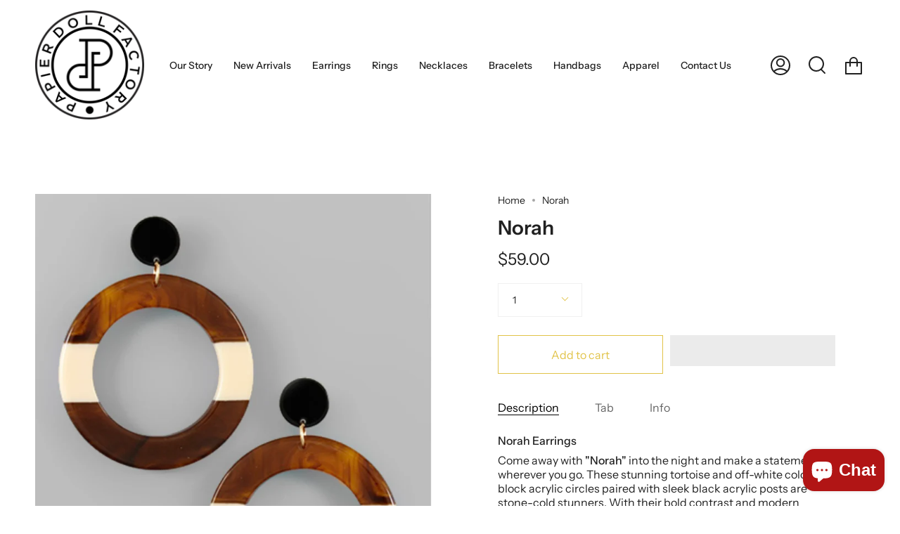

--- FILE ---
content_type: text/html; charset=utf-8
request_url: https://execute.hulmify.com/pg/by_handle?shop=papierdoll-factory.myshopify.com&handle=norah-1
body_size: -93
content:
{"statusCode":200,"data":[],"errors":[]}

--- FILE ---
content_type: text/css
request_url: https://www.papierdollfactory.com/cdn/shop/t/2/assets/font-settings.css?v=101413405076119140301759332283
body_size: 397
content:
@font-face{font-family:Instrument Sans;font-weight:600;font-style:normal;font-display:swap;src:url(//www.papierdollfactory.com/cdn/fonts/instrument_sans/instrumentsans_n6.27dc66245013a6f7f317d383a3cc9a0c347fb42d.woff2?h1=cGFwaWVyZG9sbGZhY3RvcnkuY29t&h2=cGFwaWVyZG9sbC1mYWN0b3J5LmFjY291bnQubXlzaG9waWZ5LmNvbQ&hmac=37115975077e04bbc3573b102f581792b999bcc434f01f7876fecbdaaecacb9a) format("woff2"),url(//www.papierdollfactory.com/cdn/fonts/instrument_sans/instrumentsans_n6.1a71efbeeb140ec495af80aad612ad55e19e6d0e.woff?h1=cGFwaWVyZG9sbGZhY3RvcnkuY29t&h2=cGFwaWVyZG9sbC1mYWN0b3J5LmFjY291bnQubXlzaG9waWZ5LmNvbQ&hmac=0c4ddd3dedc0ed8b55bc96b348adde9b9d94e6c28e8d6344d5bb0612d403402d) format("woff")}@font-face{font-family:Instrument Sans;font-weight:400;font-style:normal;font-display:swap;src:url(//www.papierdollfactory.com/cdn/fonts/instrument_sans/instrumentsans_n4.db86542ae5e1596dbdb28c279ae6c2086c4c5bfa.woff2?h1=cGFwaWVyZG9sbGZhY3RvcnkuY29t&h2=cGFwaWVyZG9sbC1mYWN0b3J5LmFjY291bnQubXlzaG9waWZ5LmNvbQ&hmac=7826ce1888826fa9513e3f31ff6308349e86071522423c8109edc61cc9b729ab) format("woff2"),url(//www.papierdollfactory.com/cdn/fonts/instrument_sans/instrumentsans_n4.510f1b081e58d08c30978f465518799851ef6d8b.woff?h1=cGFwaWVyZG9sbGZhY3RvcnkuY29t&h2=cGFwaWVyZG9sbC1mYWN0b3J5LmFjY291bnQubXlzaG9waWZ5LmNvbQ&hmac=15d9c9dcd09b67c605cc306caa006f8706b0e42a3366da08efbcc40075edc3d0) format("woff")}@font-face{font-family:Instrument Sans;font-weight:700;font-style:normal;font-display:swap;src:url(//www.papierdollfactory.com/cdn/fonts/instrument_sans/instrumentsans_n7.e4ad9032e203f9a0977786c356573ced65a7419a.woff2?h1=cGFwaWVyZG9sbGZhY3RvcnkuY29t&h2=cGFwaWVyZG9sbC1mYWN0b3J5LmFjY291bnQubXlzaG9waWZ5LmNvbQ&hmac=064c51f4b52962f94288d48a8b3eca0447be209c71acf72a815505305108b3a5) format("woff2"),url(//www.papierdollfactory.com/cdn/fonts/instrument_sans/instrumentsans_n7.b9e40f166fb7639074ba34738101a9d2990bb41a.woff?h1=cGFwaWVyZG9sbGZhY3RvcnkuY29t&h2=cGFwaWVyZG9sbC1mYWN0b3J5LmFjY291bnQubXlzaG9waWZ5LmNvbQ&hmac=7ac227c1862fac41188c730f7461e60bd072b840c5ceeb1d3c35d8cd4d2edd1a) format("woff")}@font-face{font-family:Instrument Sans;font-weight:500;font-style:normal;font-display:swap;src:url(//www.papierdollfactory.com/cdn/fonts/instrument_sans/instrumentsans_n5.1ce463e1cc056566f977610764d93d4704464858.woff2?h1=cGFwaWVyZG9sbGZhY3RvcnkuY29t&h2=cGFwaWVyZG9sbC1mYWN0b3J5LmFjY291bnQubXlzaG9waWZ5LmNvbQ&hmac=ecc7f0e137981162ad4794822ba6c8a7eae7c7f07258632bb5b8a2761649ca7c) format("woff2"),url(//www.papierdollfactory.com/cdn/fonts/instrument_sans/instrumentsans_n5.9079eb7bba230c9d8d8d3a7d101aa9d9f40b6d14.woff?h1=cGFwaWVyZG9sbGZhY3RvcnkuY29t&h2=cGFwaWVyZG9sbC1mYWN0b3J5LmFjY291bnQubXlzaG9waWZ5LmNvbQ&hmac=e5d0164d038dbe5bf3429bd272eecd539bb698bab5f08a32e2601d85c301c25f) format("woff")}@font-face{font-family:Instrument Sans;font-weight:400;font-style:italic;font-display:swap;src:url(//www.papierdollfactory.com/cdn/fonts/instrument_sans/instrumentsans_i4.028d3c3cd8d085648c808ceb20cd2fd1eb3560e5.woff2?h1=cGFwaWVyZG9sbGZhY3RvcnkuY29t&h2=cGFwaWVyZG9sbC1mYWN0b3J5LmFjY291bnQubXlzaG9waWZ5LmNvbQ&hmac=4d1f1a8553a3c91709390f3ea6ce36c2f37d8e7591fb887e15f70e3248b4133c) format("woff2"),url(//www.papierdollfactory.com/cdn/fonts/instrument_sans/instrumentsans_i4.7e90d82df8dee29a99237cd19cc529d2206706a2.woff?h1=cGFwaWVyZG9sbGZhY3RvcnkuY29t&h2=cGFwaWVyZG9sbC1mYWN0b3J5LmFjY291bnQubXlzaG9waWZ5LmNvbQ&hmac=d7ae4082908fb276d3882895304eccc2e8b46abd3e1d41f470538a1d98873409) format("woff")}@font-face{font-family:Instrument Sans;font-weight:500;font-style:italic;font-display:swap;src:url(//www.papierdollfactory.com/cdn/fonts/instrument_sans/instrumentsans_i5.d2033775d4997e4dcd0d47ebdd5234b5c14e3f53.woff2?h1=cGFwaWVyZG9sbGZhY3RvcnkuY29t&h2=cGFwaWVyZG9sbC1mYWN0b3J5LmFjY291bnQubXlzaG9waWZ5LmNvbQ&hmac=b1c83eaf7d8eacdff8c0726a6ee00a8d6d33170bf1b816a3cd9356bb5c2ebfa4) format("woff2"),url(//www.papierdollfactory.com/cdn/fonts/instrument_sans/instrumentsans_i5.8e3cfa86b65acf809ce72bc4f9b58f185ef6b8c7.woff?h1=cGFwaWVyZG9sbGZhY3RvcnkuY29t&h2=cGFwaWVyZG9sbC1mYWN0b3J5LmFjY291bnQubXlzaG9waWZ5LmNvbQ&hmac=8ea084f9fcbdd1dd632b1fbd147cba5e6d2d880bab72e60ee46a9451b42fb60f) format("woff")}
/*# sourceMappingURL=/cdn/shop/t/2/assets/font-settings.css.map?v=101413405076119140301759332283 */


--- FILE ---
content_type: text/css
request_url: https://cdn.shopify.com/extensions/584bf5b8-0eaf-49ac-907a-f40d09a38809/debutify-product-reviews-qa-55/assets/star-rating.css
body_size: -619
content:
.starRatingLink{color:inherit;text-decoration:none}#starRating{display:inline}.dbtfy-star-rating{display:inline-block}.dbtfy-star-rating svg{margin-right:4px;vertical-align:middle}.dbtfy-star-rating span{display:inline-block;font-weight:400;line-height:normal;margin-left:4px;vertical-align:middle}:root,body,html{scroll-behavior:smooth}


--- FILE ---
content_type: text/javascript
request_url: https://cdn.shopify.com/extensions/03562d40-9434-4a7c-892f-a4649daa3d41/1.12.0/assets/lucid-core.min.js
body_size: 14534
content:
function _classCallCheck(e,t){if(!(e instanceof t))throw new TypeError("Cannot call a class as a function")}var _slicedToArray=function(){function e(e,t){var i=[],n=!0,a=!1,r=undefined;try{for(var o,s=e[Symbol.iterator]();!(n=(o=s.next()).done)&&(i.push(o.value),!t||i.length!==t);n=!0);}catch(c){a=!0,r=c}finally{try{!n&&s["return"]&&s["return"]()}finally{if(a)throw r}}return i}return function(t,i){if(Array.isArray(t))return t;if(Symbol.iterator in Object(t))return e(t,i);throw new TypeError("Invalid attempt to destructure non-iterable instance")}}(),_createClass=function(){function e(e,t){for(var i=0;i<t.length;i++){var n=t[i];n.enumerable=n.enumerable||!1,n.configurable=!0,"value"in n&&(n.writable=!0),Object.defineProperty(e,n.key,n)}}return function(t,i,n){return i&&e(t.prototype,i),n&&e(t,n),t}}();!function(){function extractHandleFromURL(e){var t=e.split("/");return(t=(t=t[t.length-1]).split(RegExp("\\?|\\#|\\.js","gi")))[0]}function getCachedObject(e){var t;if(gAllowedSessionCache&&window.sessionStorage&&"string"==typeof e){if(void 0!==(t=window.sessionStorage.getItem(e)))return JSON.parse(t)}else if(void 0!==(t=gInMemoryCache[e]))return t;return null}function setCacheObject(e,t){var i,n="string"==typeof e&&"object"==typeof t;if(gAllowedSessionCache&&window.sessionStorage&&n){var a=(i=JSON.stringify(t),setTimeout(function(){try{sessionStorage.setItem(e,i)}catch(t){}},0),{v:!0});if("object"==typeof a)return a.v}else n&&(gInMemoryCache[e]=t);return!1}function getCacheObjectKey(e){var t=arguments.length<=1||arguments[1]===undefined?null:arguments[1],i=arguments.length<=2||arguments[2]===undefined||arguments[2];if(window.sessionStorage){var n="lucid_"+e;return t&&(n=n+"_"+t),i&&(gShopify.currency?n=n+"_"+gShopify.currency.active:n+="_GEN"),n}return null}function executeAPI(e,t){var i,n,a=arguments.length<=2||arguments[2]===undefined?null:arguments[2],r=this,o=arguments.length<=3||arguments[3]===undefined?null:arguments[3],s=arguments.length<=4||arguments[4]===undefined?null:arguments[4];window.fetch?(n={method:e.toUpperCase()},o&&(n.body=JSON.stringify(o),n.headers={"Content-Type":"application/json",Accept:"application/json"},s&&Object.entries(s).forEach(function(e){var t=_slicedToArray(e,2),i=t[0],a=t[1];n.headers[i]=a})),fetch(t,n).then(function(e){return e.json()}).then(function(e){a&&a.call(r,e)})):((i=new XMLHttpRequest).open(e.toUpperCase(),t,!0),i.onload=function(){if(i.status>=200&&i.status<400){var e=JSON.parse(i.responseText);a&&a.call(this,e)}}.bind(r),o?(i.setRequestHeader("Content-Type","application/json;charset=UTF-8"),i.setRequestHeader("Accept","application/json"),s&&Object.entries(s).forEach(function(e){var t=_slicedToArray(e,2),n=t[0],a=t[1];i.setRequestHeader(n,a)}),i.send(JSON.stringify(o))):i.send())}function executeFetch(e){var t=this,i=e.key,n=e.url,a=e.callback;e.translation_request;if(!i||!n)throw"Execute fetch doesn't have either Key or URL";var r,o=getCacheObjectKey(i,e.locale_code,e.is_product_call),s=getCachedObject(o);s?a&&a.call(this,s):"pending"!=gRequestStatus[o]?(gRequestStatus[o]="pending",window.fetch?fetch(n).then(function(e){return e.json()}).then(function(e){setCacheObject(o,e),gRequestStatus[o]=null,a&&a.call(t,e)}):((r=new XMLHttpRequest).open("GET",n,!0),r.onload=function(){if(r.status>=200&&r.status<400){var e=JSON.parse(r.responseText);setCacheObject(o,e),a&&a.call(this,e)}}.bind(t),r.send())):setTimeout(executeFetch.bind(this,e),250)}function dispatchEvent(e,t){var i=document.createEvent("HTMLEvents");i.initEvent(e,!0,!1),t.dispatchEvent(i),printLog(["Event Dispatched:",e,t])}function setGlobals(){gAppSpecs=new LucidAppSpecs,gAllowedSessionCache=!0,gPerformedActions={}}function printLog(e){void 0!==gAppSpecs?gAppSpecs.displayLogs()&&console.log("Lucid:",e):setTimeout(printLog.bind(this,e),250)}function checkInstance(e){var t=window.location.pathname.replace(checkInstanceRegex,"");return"undefined"==typeof window[e]?(window[e]={instance:t},!0):window[e].instance!=t}function continuousLookup(){for(var e=arguments.length<=0||arguments[0]===undefined?"products":arguments[0],t="lucid_scope_"+e,i=gAppSpecs.getThemeConfig(e),n=document.querySelectorAll(i.root_selector),a=0;a<n.length;a++){var r=n[a];if("undefined"==typeof r[t]){r[t]=!0,r.setAttribute("lucid-initiated",!0);new LucidAppUtility(r,e)}}setTimeout(continuousLookup.bind(this,e),3e3)}function initializeApp(){gAppSpecs.readyToInit()?setTimeout(continuousLookup.bind(this,"products"),0):gAppSpecs.setReadyCallback(initializeApp.bind(this))}function raceProcess(){checkInstance("Lucid")&&(setGlobals(),initializeApp())}var checkInstanceRegex=RegExp("\\/collections\\/[^\\/]*(?=\\/products)|\\/$","gi"),gInMemoryCache={},gRequestStatus={},gDataMap={},gSelectors={contentList:"ul.Lucid-Content__List",contentListItem:"li.Lucid-List__Item",primaryImage:"img.Lucid-Item__PrimaryImage",secondaryImage:"img.Lucid-Item__SecondaryImage",price:'[data-lucid-container="price"]',totalPrice:'[data-lucid-container="total_price"]',selectable:"input.Lucid-Selectable__Input",selectInput:"select.Lucid-Select__Input, input.Lucid-Hidden__Input",contentList_Name:"Lucid-Content__List",selectedItem_Name:"Lucid-Item__Selected",lucidHidden_Name:"Lucid-Hidden",title:".Lucid-Meta__Title",nonCustomTitle:".Lucid-Meta__Title:not(.Lucid-Title__Custom)",cartWrapper:".Lucid-Item__Cart, .Lucid-Design__Cart",cartError:".Lucid-Cart__Error",productURL:"a.Lucid-Product__Link",cartText:'[data-lucid-container="AddToCartText"]'},gShopify=undefined,gAppSpecs=undefined,gAllowedSessionCache=undefined,gPerformedActions=undefined;!function(e,t){function i(e){var i=t[e];t[e]=function(e){return a(i(e))}}function n(t,i,n){return(n=this).attachEvent("on"+t,function(t){(t=t||e.event).preventDefault=t.preventDefault||function(){t.returnValue=!1},t.stopPropagation=t.stopPropagation||function(){t.cancelBubble=!0},i.call(n,t)})}function a(e,t){if(t=e.length)for(;t--;)e[t].addEventListener=n;else e.addEventListener=n;return e}e.addEventListener||(a([t,e]),"Element"in e?e.Element.prototype.addEventListener=n:(t.attachEvent("onreadystatechange",function(){a(t.all)}),i("getElementsByTagName"),i("getElementById"),i("createElement"),a(t.all)))}(window,document),"document"in self&&("classList"in document.createElement("_")&&(!document.createElementNS||"classList"in document.createElementNS("http://www.w3.org/2000/svg","g"))||function(e){if("Element"in e){var t="classList",i="prototype",n=e.Element[i],a=Object,r=String[i].trim||function(){return this.replace(/^\s+|\s+$/g,"")},o=Array[i].indexOf||function(e){for(var t=0,i=this.length;t<i;t++)if(t in this&&this[t]===e)return t;return-1},s=function(e,t){this.name=e,this.code=DOMException[e],this.message=t},c=function(e,t){if(""===t)throw new s("SYNTAX_ERR","An invalid or illegal string was specified");if(/\s/.test(t))throw new s("INVALID_CHARACTER_ERR","String contains an invalid character");return o.call(e,t)},l=function(e){for(var t=r.call(e.getAttribute("class")||""),i=t?t.split(/\s+/):[],n=0,a=i.length;n<a;n++)this.push(i[n]);this._updateClassName=function(){e.setAttribute("class",this.toString())}},d=l[i]=[],u=function(){return new l(this)};if(s[i]=Error[i],d.item=function(e){return this[e]||null},d.contains=function(e){return-1!==c(this,e+="")},d.add=function(){var e,t=arguments,i=0,n=t.length,a=!1;do{e=t[i]+"",-1===c(this,e)&&(this.push(e),a=!0)}while(++i<n);a&&this._updateClassName()},d.remove=function(){var e,t,i=arguments,n=0,a=i.length,r=!1;do{for(e=i[n]+"",t=c(this,e);-1!==t;)this.splice(t,1),r=!0,t=c(this,e)}while(++n<a);r&&this._updateClassName()},d.toggle=function(e,t){e+="";var i=this.contains(e),n=i?!0!==t&&"remove":!1!==t&&"add";return n&&this[n](e),!0===t||!1===t?t:!i},d.toString=function(){return this.join(" ")},a.defineProperty){var p={get:u,enumerable:!0,configurable:!0};try{a.defineProperty(n,t,p)}catch(h){h.number!==undefined&&-2146823252!==h.number||(p.enumerable=!1,a.defineProperty(n,t,p))}}else a[i].__defineGetter__&&n.__defineGetter__(t,u)}}(self)),String.prototype.trim||(String.prototype.trim=function(){return this.replace(/^[\s\uFEFF\xA0]+|[\s\uFEFF\xA0]+$/g,"")}),String.prototype.includes||(String.prototype.includes=function(){return-1!==String.prototype.indexOf.apply(this,arguments)}),Array.prototype.includes||(Array.prototype.includes=function(){return-1!==Array.prototype.indexOf.apply(this,arguments)}),window.NodeList&&!NodeList.prototype.forEach&&(NodeList.prototype.forEach=Array.prototype.forEach),Object.entries||(Object.entries=function(e){for(var t=Object.keys(e),i=t.length,n=new Array(i);i--;)n[i]=[t[i],e[t[i]]];return n}),Element.prototype.matches||(Element.prototype.matches=Element.prototype.matchesSelector||Element.prototype.mozMatchesSelector||Element.prototype.msMatchesSelector||Element.prototype.oMatchesSelector||Element.prototype.webkitMatchesSelector||function(e){for(var t=(this.document||this.ownerDocument).querySelectorAll(e),i=t.length;--i>=0&&t.item(i)!==this;);return i>-1}),Element.prototype.closest||(Element.prototype.closest=function(e){var t=this;do{if(t.matches(e))return t;t=t.parentElement||t.parentNode}while(null!==t&&1===t.nodeType);return null}),"function"!=typeof Object.assign&&(Object.assign=function(e){"use strict";if(null==e)throw new TypeError("Cannot convert undefined or null to object");e=Object(e);for(var t=1;t<arguments.length;t++){var i=arguments[t];if(null!=i)for(var n in i)Object.prototype.hasOwnProperty.call(i,n)&&(e[n]=i[n])}return e});var LucidAppSpecs=function(){function e(){_classCallCheck(this,e),this.resourceReady=!1,this.readyCallbacks=[],this.storeMeta=null,this.themeConfiguration=null,this.appConfiguration=null,this.storeDesigns=null,this.translationInfo=null;this.productGroupsAPI="https://execute.hulmify.com/pg/by_handle",this.productGroups=[],this.productGroupsMap={},this.analyticsAPI="https://execute.hulmify.com/analytics/publish",this.fetchAppSpecsForTheme()}return _createClass(e,[{key:"getCommonStyle",value:function(){return'.Lucid-Cart__Button{position:relative;display:block;height:auto;width:auto;max-width:100%;font-weight:400;font-style:normal;text-align:center;white-space:nowrap;-ms-touch-action:manipulation;touch-action:manipulation;background-image:none;-webkit-user-select:none;-moz-user-select:none;-ms-user-select:none;user-select:none;text-overflow:ellipsis;overflow:hidden;cursor:pointer}.Lucid-Content__Item,.Lucid-Content__Item::before,.Lucid-Content__Item::after,.Lucid-List__Item,.Lucid-List__Item::before,.Lucid-List__Item::after,.Lucid-Item__Media,.Lucid-Item__Media::before,.Lucid-Item__Media::after,.Lucid-Meta__Title,.Lucid-Meta__Title::before,.Lucid-Meta__Title::after,.Lucid-Cart__Button,.Lucid-Cart__Button::before,.Lucid-Cart__Button::after,.Lucid-Separator__Symbol,.Lucid-Separator__Symbol::before,.Lucid-Separator__Symbol::after,img.Lucid-Item__PrimaryImage,img.Lucid-Item__PrimaryImage::before,img.Lucid-Item__PrimaryImage::after,img.Lucid-Item__SecondaryImage,img.Lucid-Item__SecondaryImage::before,img.Lucid-Item__SecondaryImage::after,.Lucid-Select__Input,.Lucid-Select__Input::before,.Lucid-Select__Input::after{-webkit-transition:0.3s all ease-in-out !important;transition:0.3s all ease-in-out !important}.Lucid-Item__Media,.Lucid-Meta__Title,.Lucid-Item__Separator{cursor:pointer}.Lucid-Products__Design ul,.Lucid-Collections__Design ul{list-style:none !important;padding:0;margin:0}.Lucid-Products__Design ul li::before,.Lucid-Products__Design ul li::after,.Lucid-Collections__Design ul li::before,.Lucid-Collections__Design ul li::after{content:none !important}div.Lucid-Meta__Options .Lucid-Select__Input{width:100%}.Lucid-Hidden{display:none !important}.Lucid-Cart__Button[disabled]{opacity:0.8;cursor:not-allowed}a.Lucid-Product__Link{text-decoration:none;color:inherit}.Lucid-Cart__Error{color:#ff0000;font-size:13px;word-break:break-all;white-space:normal}.Lucid-Content__WithSlider{position:relative}.Lucid-Content__WithSlider .Lucid-Design__Slide{position:absolute;display:inline-block;top:0;bottom:0;margin:auto;overflow:hidden;padding:2px;border-radius:50%;cursor:pointer;opacity:0.8;z-index:12;-webkit-transition:0.3s all ease-in-out !important;transition:0.3s all ease-in-out !important}.Lucid-Content__WithSlider .Lucid-Design__Slide svg{width:auto !important;height:auto !important;vertical-align:top;opacity:1 !important}.Lucid-Content__WithSlider .Lucid-Design__Slide[data-lucid-action="SlideLeft"]{left:0px}.Lucid-Content__WithSlider .Lucid-Design__Slide[data-lucid-action="SlideRight"]{right:0px}.Lucid-Content__WithSlider .Lucid-Design__Slide:hover{opacity:0.6}.Lucid-Content__WithSlider ul.Lucid-Content__List{overflow:hidden;white-space:nowrap;scroll-behavior:smooth;z-index:11}.Lucid-Products__Design .Lucid-Content__WithSlider .Lucid-Design__Slide{width:36px;height:36px;padding:12px}.Lucid-Button__Loading .Lucid-Button__Text{opacity:0}.Lucid-Button__Loading::after{content:"";position:absolute;width:13px;height:13px;top:0;left:0;right:0;bottom:0;margin:auto;border-top-color:#ffffff !important;border-width:2px;border-style:solid;border-color:inherit;border-radius:50%;-webkit-animation:button-loading-spinner 1s linear infinite;animation:button-loading-spinner 1s linear infinite}@-webkit-keyframes button-loading-spinner{from{-webkit-transform:rotate(0turn);transform:rotate(0turn)}to{-webkit-transform:rotate(1turn);transform:rotate(1turn)}}@keyframes button-loading-spinner{from{-webkit-transform:rotate(0turn);transform:rotate(0turn)}to{-webkit-transform:rotate(1turn);transform:rotate(1turn)}}@media only screen and (min-color-index: 0) and (-webkit-min-device-pixel-ratio: 0) and (max-width: 768px){.Lucid-Content__WithSlider ul.Lucid-Content__List{overflow-x:auto !important}}.Lucid-Subtotal__Price .Lucid-Price__CompareAt{color:#ff0000;text-decoration:line-through;margin-left:8px}.Lucid-Item__Media.Lucid-Media__HasSecondary{position:relative}.Lucid-Item__Media.Lucid-Media__HasSecondary img.Lucid-Item__SecondaryImage{position:absolute;width:auto;height:100%;vertical-align:middle;left:0;top:0;opacity:0;z-index:1}.Lucid-Content__Item:hover .Lucid-Item__Media.Lucid-Media__HasSecondary img.Lucid-Item__PrimaryImage,.Lucid-List__Item:hover .Lucid-Item__Media.Lucid-Media__HasSecondary img.Lucid-Item__PrimaryImage{opacity:0}.Lucid-Content__Item:hover .Lucid-Item__Media.Lucid-Media__HasSecondary img.Lucid-Item__SecondaryImage,.Lucid-List__Item:hover .Lucid-Item__Media.Lucid-Media__HasSecondary img.Lucid-Item__SecondaryImage{opacity:1}\n'}},{key:"getTranslation",value:function(e){var t="";if(e){var i=this.getStoreMeta();if(t=e,i.translation_status){if(null==this.translationInfo){var n=document.querySelector('[data-lucid="localization"]');if(n){var a=JSON.parse(n.innerHTML)[i.current_language];a&&(this.translationInfo=a)}}if(null!=this.translationInfo){var r=this.translationInfo[e];r&&(t=r)}}}return t}},{key:"getStoreDesigns",value:function(){if(null==this.storeDesigns){var e=document.querySelector('[data-lucid="designs"]');if(e){this.storeDesigns={};for(var t={},i=JSON.parse(e.innerHTML),n=0;n<i.length;n++){var a=i[n],r=a.apply_to,o=a.association_type;"undefined"==typeof t[r]&&(t[r]={}),"undefined"==typeof t[r][o]&&(t[r][o]=a),this.storeDesigns[a.id]=a}this.storeDesigns.default_designs=t}}return this.storeDesigns}},{key:"getStoreMeta",value:function(){if(null==this.storeMeta){var e=document.querySelector('[data-lucid="meta"]');if(e){var t=JSON.parse(e.innerHTML);this.storeMeta=t,gShopify.locale&&(this.storeMeta.current_language=gShopify.locale);var i=1,n=gShopify.currency;if(n){var a=parseFloat(n.rate);a&&(i=a)}this.storeMeta.conversion_rate=i;var r=window.location.pathname.split("/")[1];this.storeMeta.translation_status=this.storeMeta.current_language!=this.storeMeta.default_language;var o=gShopify.country?gShopify.country:"",s=document.querySelector('link[hreflang*="'+this.storeMeta.default_language+"-"+o+'"][href]');s||(s=document.querySelector('link[hreflang="x-default"][href]')),s||(s=document.querySelector('link[hreflang*="'+this.storeMeta.default_language+'"][href]'));var c=this.storeMeta.current_language.split("-"),l=c[0],d=c[1]?"(?:-"+c[1]+"){0,1}":"",u=!!RegExp("^"+l+d+"(?:-"+o+"){0,1}$","gi").exec(r);this.storeMeta.is_sub_domain=this.storeMeta.translation_status&&!u;var p=window.location.hostname;if(u&&(p+="/"+r),this.storeMeta.current_url=p,this.storeMeta.is_sub_domain||s){var h=gShopify.shop?gShopify.shop:"",g="/"+this.storeMeta.default_language;if(s){var f=s.getAttribute("href"),_=(f=(f=f.split("://"))[1]?f[1]:f[0]).split("/");h=_[0],"/"!=g&&f.includes(g)&&(this.storeMeta.locale_path=_[1],h=h+"/"+_[1])}this.storeMeta.default_url=h}printLog(["Read meta information from DOM.",this.storeMeta])}else this.storeMeta={current_language:"en",default_language:"en",is_sub_domain:!1,translation_status:!1,current_url:window.location.hostname,conversion_rate:1},printLog("Cannot find any meta information in the DOM, resorting to default.")}return this.storeMeta}},{key:"fetchAppSpecsForTheme",value:function(){if("object"==typeof window.Shopify)gShopify=window.Shopify;else if("complete"!=document.readyState)return void setTimeout(this.fetchAppSpecsForTheme.bind(this),250);if(null==this.themeConfiguration||null==this.appConfiguration){var e=this.getStoreMeta(),t=e.theme_configurations;if(Array.isArray(t))for(var i=0;i<t.length;i++){for(var n=t[i],a=0;a<n.themes.length;a++){if(n.themes[a].id==gShopify.theme.id){this.themeConfiguration=n;break}}if(null!=this.themeConfiguration)break}else t&&(this.themeConfiguration=t);this.appConfiguration=e.app_configuration,null!=this.themeConfiguration&&null!=this.appConfiguration&&(this.resourceReady=!0,printLog(["App configuration:",this.appConfiguration]),printLog(["Theme configuration:",this.themeConfiguration]),this.executedReadyCallbacks())}}},{key:"executedReadyCallbacks",value:function(){this.readyCallbacks.forEach(function(e){setTimeout(e,0)})}},{key:"getProductGroupsByHandle",value:function(e,t){var i=this,n=this.productGroupsMap[e];if(void 0===n&&this.productGroupsAPI){var a="none";return gShopify.shop&&(a=gShopify.shop),void executeFetch({key:"groups_"+e,url:this.productGroupsAPI+"?shop="+a+"&handle="+e,is_product_call:!1,callback:function(n){if(200==n.statusCode){var a=n.data;"undefined"==typeof i.productGroupsMap[e]&&(i.productGroupsMap[e]=[]);for(var r=0;r<a.length;r++){var o=a[r];i.productGroups.push(o);var s=i.productGroups.length-1;i.productGroupsMap[e].push(s)}t.call(i,a)}}})}for(var r=[],o=0;o<n.length;o++){var s=n[o],c=this.productGroups[s];r.push(c)}t.call(this,r)}},{key:"getProductGroups",value:function(){return this.productGroups}},{key:"getProductGroupsMap",value:function(){return this.productGroupsMap}},{key:"fetchProductGroups",value:function(e){e.call(this)}},{key:"fetchProductGroupsByHandle",value:function(e,t){t.call(this)}},{key:"setReadyCallback",value:function(e){this.resourceReady?e.call(this):this.readyCallbacks.push(e)}},{key:"getThemeConfigID",value:function(){return this.themeConfiguration.id}},{key:"getDisplayOptions",value:function(e,t){return this.themeConfiguration.display_options[e][t]}},{key:"getThemeConfig",value:function(e){var t=arguments.length<=1||arguments[1]===undefined?null:arguments[1],i=this.themeConfiguration.settings[e];return t&&(i=i[t]),i}},{key:"getAppConfig",value:function(e){var t=arguments.length<=1||arguments[1]===undefined?null:arguments[1],i=this.appConfiguration.settings[e];return t&&(i=i[t]),i}},{key:"readyToInit",value:function(){return this.resourceReady}},{key:"publishAnalytics",value:function(){var e=arguments.length<=0||arguments[0]===undefined?"potential_sale":arguments[0],t=arguments.length<=1||arguments[1]===undefined?null:arguments[1],i=arguments.length<=2||arguments[2]===undefined?[]:arguments[2],n=arguments.length<=3||arguments[3]===undefined?0:arguments[3],a=arguments.length<=4||arguments[4]===undefined?null:arguments[4],r=this.analyticsAPI+"?shop="+gShopify.shop,o={};o.type=e,t&&(o.association_type=t.association_type,o.association_subtype=t.association_subtype,o.product_group_id=t.id),n&&(o.total_price=n),a&&(o.discount=a),o.items=i,executeAPI("post",r,null,o,{"X-Api-Key":"d3acbcd19ae44f7f90628fdd2da19049"})}},{key:"generateCouponCode",value:function(e){for(var t="abcdefghijklmnopqrstuvwxyzABCDEFGHIJKLMNOPQRSTUVWXYZ0123456789",i=t.length,n="";e>0;)n=t[e%i]+n,e=Math.floor(e/i);return("LUCID_CPN"+n).toUpperCase()}},{key:"displayLogs",value:function(){return this.appConfiguration.display_logs}}]),e}(),LucidAppUtility=function(){function e(t,i){_classCallCheck(this,e),this.instanceProducts="products"==i,this.instanceCollections="collections"==i,this.instanceScope=i,this.rootDocument=t,this.rootProduct=null,this.lastVariant=null,this.originalProduct=null,this.variantChangeCallbacks=[],this.themeConfiguration=gAppSpecs.getThemeConfig(this.instanceScope),this.fetchProductInformation()}return _createClass(e,[{key:"setVariantChangeCallback",value:function(e){this.variantChangeCallbacks.push(e);var t=this.getCurrentVariantID();if(t){this.lastVariant=t;var i=gDataMap[t];e.call(this,i)}}},{key:"getCurrentVariantID",value:function(){var e=null,t=this.rootDocument.querySelector(this.themeConfiguration.cart_variant_selector);if(t)e=t.value;else{var i=RegExp("variant=(\\d*)","gi"),n=window.location.href,a=i.exec(n);a&&(e=a[1])}return e}},{key:"detectVariantChange",value:function(){var e=this;setTimeout(function(){var t=e.getCurrentVariantID();if(t&&e.lastVariant!=t){e.lastVariant=t;for(var i=gDataMap[t],n=0;n<e.variantChangeCallbacks.length;n++){e.variantChangeCallbacks[n].call(e,i)}}},100)}},{key:"setVariantChangeDetect",value:function(){var e=this.rootDocument.querySelector(this.themeConfiguration.cart_form_selector);if(e)e.addEventListener("click",this.detectVariantChange.bind(this)),e.addEventListener("change",this.detectVariantChange.bind(this));else if("complete"!=document.readyState)return void setTimeout(this.setVariantChangeDetect.bind(this),250)}},{key:"fetchProductInformation",value:function(){var e=this,t=gAppSpecs.getStoreMeta(),i=t.page_type,n=null;if("cart"!=i){var a="product"==i;if(this.instanceProducts&&a)n=extractHandleFromURL(window.location.href),this.setVariantChangeDetect();else{var r=this.rootDocument.querySelector('a[href*="/products/"], [data-href]');if(r){var o=null;r.hasAttribute("href")?o=r.getAttribute("href"):r.hasAttribute("data-href")&&(o=r.getAttribute("data-href")),n=extractHandleFromURL(o)}}n&&function(){printLog(["Extracted product handle:",n]);var i=".js";t.translation_status?executeFetch({key:n,url:"https://"+t.default_url+"/products/"+n+i,locale_code:t.default_language,is_product_call:!0,callback:function(a){e.originalProduct=a,executeFetch({key:n,url:"https://"+t.current_url+"/products/"+n+i,locale_code:t.current_language,is_product_call:!0,callback:e.processProductInformation.bind(e)})}}):executeFetch({key:n,url:"https://"+t.current_url+"/products/"+n+i,locale_code:t.current_language,is_product_call:!0,callback:e.processProductInformation.bind(e)})}()}else this.updateCartPage()}},{key:"processProductGroups",value:function(e){for(var t=this,i={},n=0;n<e.length;n++){var a=e[n],r=a.association_type;"undefined"==typeof i[r]&&(i[r]=[]),i[r].push(a)}Object.entries(i).forEach(function(e){var i=_slicedToArray(e,2),n=i[0],a=i[1];setTimeout(function(){new LucidAppGenerator(t.rootDocument,t.instanceScope,n).initExecution(t.rootProduct,a,t.setVariantChangeCallback.bind(t))},0)})}},{key:"userIntentActions",value:function(){var e="lucid_user_intent",t=[];if(window.localStorage){var i=window.localStorage.getItem(e);i&&(t=i=JSON.parse(i)),t.push({id:this.rootProduct.id,handle:this.rootProduct.handle,available:this.rootProduct.available,visit:1});for(var n=10,a={},r=[],o=t.length-1;o>=0;o--){var s=t[o],c=a[s.id];void 0===c&&r.length<n?(r.push(s),a[s.id]=r.length-1):r[c].visit+=s.visit}t=r,window.localStorage.setItem(e,JSON.stringify(t))}this.takeSmartDecision(this.rootProduct,t)}},{key:"takeSmartDecision",value:function(e,t){var i=arguments.length<=2||arguments[2]===undefined?null:arguments[2];null!=i?gAppSpecs.getProductGroupsByHandle("SPECIAL::GROUPS",this.processSmartAlgo.bind(this,e,[t,i])):this.getPreferredRecommendations(e,this.takeSmartDecision.bind(this,e,t))}},{key:"processSmartAlgo",value:function(e,t,i){var n=this,a=t[0],r=t[1],o={};if(a)for(var s=0;s<a.length;s++){var c=a[s],l=c.handle,d=c.visit;c.available&&d++,"undefined"==typeof o[l]&&(o[l]=0),o[l]+=d}if(r)for(var u=r.products,p=0;p<u.length;p++){d=10;"undefined"==typeof o[l=u[p].handle]&&(o[l]=0),o[l]+=d}for(var h={},g={},f=0;f<i.length;f++){var _=i[f],m=_.association_type,v=_.products,y=g[m];void 0===y&&(h[m]=[],g[m]=0,y=0);for(var L=0;L<v.length;L++){var S=o[v[L].handle];if(S&&S>=y){h[m]=[_],g[m]=y;break}}}Object.entries(h).forEach(function(e){var t=_slicedToArray(e,2),i=t[0],a=t[1];setTimeout(function(){new LucidAppGenerator(n.rootDocument,n.instanceScope,i).initExecution(n.rootProduct,a,n.setVariantChangeCallback.bind(n))},0)})}},{key:"getPreferredRecommendations",value:function(e,t){var i,n=this,a="/recommendations/products.json?product_id="+e.id;window.fetch?fetch(a).then(function(e){return e.json()}).then(t):((i=new XMLHttpRequest).open("GET",a,!0),i.onload=function(){if(i.status>=200&&i.status<400){var e=JSON.parse(i.responseText);t.call(this,e)}}.bind(n),i.send())}},{key:"processProductInformation",value:function(e){this.rootProduct=e,setTimeout(this.userIntentActions.bind(this),0);for(var t=null!=this.originalProduct,i={},n=0;n<this.rootProduct.options.length;n++){var a=this.rootProduct.options[n];if("object"==typeof a?i[a.name]="option"+(n+1):i[a]="option"+(n+1),t){var r=this.originalProduct.options[n];"object"==typeof r?i[r.name]="option"+(n+1):i[r]="option"+(n+1)}}this.rootProduct.optionIndexMap=i;for(var o=0;o<this.rootProduct.variants.length;o++){var s=this.rootProduct.variants[o];t&&(s.originalVariant=this.originalProduct.variants[o]),gDataMap[s.id]=s}gAppSpecs.getProductGroupsByHandle(this.rootProduct.handle,this.processProductGroups.bind(this))}},{key:"updateCartPage",value:function(){var e,t=this,i="/checkout";window.fetch?fetch(i).then(function(e){return e.text()}).then(this.checkoutResponseHandler.bind(this)):((e=new XMLHttpRequest).open("GET",i,!0),e.onload=function(){if(e.status>=200&&e.status<400){var t=e.responseText;this.checkoutResponseHandler(t)}}.bind(t),e.send())}},{key:"checkoutResponseHandler",value:function(e){var t=gAppSpecs.getThemeConfig("cart"),i={};if(void 0!==t){var n=document.createElement("section");n.innerHTML=e;var a=n.querySelector("[data-serialized-value]");if(a){for(var r=JSON.parse(a.getAttribute("data-serialized-value")),o=Object.entries(r),s=0;s<o.length;s++){var c=o[s][1].session;if(void 0!==c){var l=c.negotiate;if(void 0!==l&&l.result){var d=l.result;i.merchandiseDiscount=d.sellerProposal.merchandiseDiscount,i.sellerPrice=d.sellerProposal.runningTotal.value,i.buyerPrice=d.buyerProposal.runningTotal.value;break}}}if(i){var u=t.continuous_update,p=t.subtotal_selector,h=document.querySelector(p);if(h){var g=0,f=i.merchandiseDiscount.lines;for(s=0;s<f.length;s++){var _=f[s],m=_.discount.code,v=_.lineAmount.value;m&&m.includes("LUCID_CPN")&&(g+=parseFloat(v.amount))}if(g>0){var y=new LucidDesignUtility(this.instanceScope);if(!gPerformedActions.commonStyle){var L=gAppSpecs.getCommonStyle();y.applyCommonStyle(L),gPerformedActions.commonStyle=!0}g*=100;var S=100*parseFloat(i.buyerPrice.amount),b=S-g,C=y.getPriceView(b,S,null);h.innerHTML='<span class="Lucid-Subtotal__Price">\n                        '+C+"\n                    </span>"}}u>0&&setTimeout(this.updateCartPage.bind(this),u),printLog(["Found checkout information:",i])}}}}}]),e}(),LucidDesignUtility=function(){function e(t){_classCallCheck(this,e),this.instanceProducts="products"==t,this.instanceCollections="collections"==t,this.rootProduct=null}return _createClass(e,[{key:"setRootProduct",value:function(e){this.rootProduct=e}},{key:"escapeHTMLEntities",value:function(e){return e.replace(/&/g,"&amp;").replace(/>/g,"&gt;").replace(/</g,"&lt;").replace(/"/g,"&quot;")}},{key:"getLazySize",value:function(e,t){var i=arguments.length<=2||arguments[2]===undefined?"cover":arguments[2],n=arguments.length<=3||arguments[3]===undefined?"center":arguments[3],a=!0;"cover"!=i&&"contain"!=i||("contain"==i&&(a=!1),i="100%"),i=parseInt(i.replace("%","")),i*=2;var r="&format=pjpg",o="width="+parseInt(t[0].replace("px",""))*(i/100)+"&height="+parseInt(t[1].replace("px",""))*(i/100)+(a?"&crop="+n:"");return o=e.includes("?")?"&"+o:"?"+o,e.match(/(\.jpg)(?=$|\?)/gm)&&(o+=r),e+o}},{key:"formatWithDelimiters",value:function(e){var t=arguments.length<=1||arguments[1]===undefined||arguments[1],i=arguments.length<=2||arguments[2]===undefined?2:arguments[2],n=arguments.length<=3||arguments[3]===undefined?",":arguments[3],a=arguments.length<=4||arguments[4]===undefined?".":arguments[4],r=t?a+"00":"";if(isNaN(e)||null==e)return 0;var o=(e=(e/100).toFixed(i)).split(".");return o[0].replace(/(\d)(?=(\d\d\d)+(?!\d))/g,"$1"+n)+(o[1]&&"00"!=o[1]?a+o[1]:r)}},{key:"getFormattedMoney",value:function(e,t){e=e||"{{ money }}";var i=RegExp("{{[^{]*amount[^}]*}}","gi"),n=RegExp("{+([^}]*)}+","i").exec(e),a="";if(n&&(n=n[1]),"amount"==n){var r=this.formatWithDelimiters(t,!0,2,",",".");a=e.replace(i,r)}else if("amount_no_decimals"==n){r=this.formatWithDelimiters(t,!1,0,",",".");a=e.replace(i,r)}else if("amount_with_comma_separator"==n){r=this.formatWithDelimiters(t,!0,2,".",",");a=e.replace(i,r)}else if("amount_no_decimals_with_comma_separator"==n){r=this.formatWithDelimiters(t,!1,0,".",",");a=e.replace(i,r)}else if("amount_with_apostrophe_separator"==n){r=this.formatWithDelimiters(t,!0,2,"'",".");a=e.replace(i,r)}else if("amount_with_space_separator"==n){r=this.formatWithDelimiters(t,!0,2," ",",");a=e.replace(i,r)}else if("amount_no_decimals_with_space_separator"==n){r=this.formatWithDelimiters(t,!1,0," ",",");a=e.replace(i,r)}else{r=this.formatWithDelimiters(t,!0,2,",",".");a=e.replace(i,r)}return a}},{key:"getDropDownView",value:function(e){var t=e.images,i='<select \n        class="Lucid-Select__Input"\n        data-lucid-action="VariantChange" \n        aria-invalid="false"\n        >',n=e.variants;if(1==n.length){if(o=(r=n[0]).featured_image)(s=t[o.position])&&(r.secondary_image=s);return gDataMap[r.id]=r,'<input class="Lucid-Hidden__Input" type="hidden" \n            data-lucid-action="VariantChange"\n            value="'+r.id+'" \n            />'}for(var a=0;a<n.length;a++){var r,o,s,c=(r=n[a]).id,l=this.escapeHTMLEntities(r.title);if(o=r.featured_image)(s=t[o.position])&&(r.secondary_image=s);gDataMap[c]=r;var d="";r.available||(d='disabled="disabled"');var u="";e.selected_variant==r.id&&(u='selected="selected"'),i+='<option value="'+r.id+'" '+d+" "+u+">\n            "+l+"\n            </option>"}return i+="</select>"}},{key:"getDiscountView",value:function(e){var t=arguments.length<=1||arguments[1]===undefined?"":arguments[1],i=arguments.length<=2||arguments[2]===undefined?"":arguments[2],n=RegExp("{{\\s*value\\s*}}","gi"),a="";if(e&&e.active){if("percentage"==e.type){var r=e.value;return'<div class="Lucid-Cart__Discount">\n                <span class="Lucid-Discount__Text">'+(t=t.replace(n,'<span class="Lucid-Text__Special">\n                '+r+"%\n                </span>"))+"</span>\n                </div>"}if("fixed_amount"==e.type){var o=gAppSpecs.getStoreMeta(),s=e.value;return s*=o.conversion_rate,s*=100,'<div class="Lucid-Cart__Discount">\n                <span class="Lucid-Discount__Text">'+(i=i.replace(n,'<span class="Lucid-Text__Special">\n                '+this.getFormattedMoney(o.money_format,s)+"\n                </span>"))+"</span>\n                </div>"}}return a}},{key:"getPriceView",value:function(e,t){var i=arguments.length<=2||arguments[2]===undefined?null:arguments[2],n=gAppSpecs.getStoreMeta(),a=n.conversion_rate;if(e*=a,i&&i.active)if(0==t&&(t=e),"percentage"==i.type){e-=(e*(i.value/100)).toFixed(2)}else{var r=i.value;e-=100*(r*=a)}var o=this.getFormattedMoney(n.money_format,e),s='<span class="Lucid-Price__Current">'+o+"</span>";return t&&t>e&&(t*=a,s+='<span class="Lucid-Price__CompareAt">'+(o=this.getFormattedMoney(n.money_format,t))+"</span>"),s}},{key:"getViewByDesign",value:function(e){switch(e.association_type){case"product_bundle":return{generate:this.getBundleView.bind(this,e)};case"product_recommendation":return{generate:this.getRecommendationView.bind(this,e)};case"product_showcase":return{generate:this.getShowcaseView.bind(this,e)}}}},{key:"getSlideHTML",value:function(e){return'<div class="Lucid-Design__Slide" data-lucid-action="'+e+'" role="presentation" tabindex="0">\n                '+("SlideLeft"==e?this.getSlideLeftSVG():this.getSlideRightSVG())+"\n            </div>"}},{key:"getSlideLeftSVG",
value:function(){return'<svg version="1.1" xmlns="http://www.w3.org/2000/svg" xmlns:xlink="http://www.w3.org/1999/xlink" x="0px" y="0px" viewBox="0 0 477.175 477.175" style="enable-background:new 0 0 477.175 477.175;" xml:space="preserve">\n            <g>\n                <path d="M145.188,238.575l215.5-215.5c5.3-5.3,5.3-13.8,0-19.1s-13.8-5.3-19.1,0l-225.1,225.1c-5.3,5.3-5.3,13.8,0,19.1l225.1,225 c2.6,2.6,6.1,4,9.5,4s6.9-1.3,9.5-4c5.3-5.3,5.3-13.8,0-19.1L145.188,238.575z" />\n            </g>\n        </svg>'}},{key:"getSlideRightSVG",value:function(){return'<svg version="1.1" xmlns="http://www.w3.org/2000/svg" xmlns:xlink="http://www.w3.org/1999/xlink" x="0px" y="0px" viewBox="0 0 477.175 477.175" style="enable-background:new 0 0 477.175 477.175;" xml:space="preserve">\n            <g>\n                <path d="M360.731,229.075l-225.1-225.1c-5.3-5.3-13.8-5.3-19.1,0s-5.3,13.8,0,19.1l215.5,215.5l-215.5,215.5 c-5.3,5.3-5.3,13.8,0,19.1c2.6,2.6,6.1,4,9.5,4c3.4,0,6.9-1.3,9.5-4l225.1-225.1C365.931,242.875,365.931,234.275,360.731,229.075z" />\n            </g>\n        </svg>'}},{key:"getShowcaseView",value:function(e,t){var i=t.products,n=e.params,a=t.display_name,r=n.image_size||"160px",o=n.image_size||"160px",s=n.backgroundSize||"cover",c=(n.backgroundPosition,gAppSpecs.getStoreMeta(),t.discountInfo),l="Lucid-Products__Design";"collections"==e.apply_to&&(l="Lucid-Collections__Design");var d="",u="";d+='<div class="'+l+" Lucid-Design__"+e.id+' Lucid-Design__Showcase" data-lucid-id="'+t.id+'">',a&&(a=gAppSpecs.getTranslation(a),d+='<h3 class="Lucid-Design__Heading">'+(a=this.escapeHTMLEntities(a))+"</h3>"),u+='<div class="Lucid-Design__Content">';var p=i[0],h=p.id==this.rootProduct.id,g=!!p.available,f=!!n.show_secondary_image&&!!p.secondary_image;if(h)return"";if(!g&&"invisible"==n.stock_out_style)return"";var _=p.price,m=p.compare_at_price,v=p.handle,y=this.escapeHTMLEntities(p.title),L=p.display_name,S=!!L,b=y;S&&(L=gAppSpecs.getTranslation(L),b=L=this.escapeHTMLEntities(L)),u+='<div class="Lucid-Content__Item '+(g?"":"Lucid-Item__Unavailable")+'" data-lucid-product="'+v+'" data-lucid-index="0" tabindex="0">',u+='<div class="Lucid-Item__Media '+(f?"Lucid-Media__HasSecondary":"")+'">',p.image&&p.image.src&&(u+='<img src="'+this.getLazySize(p.image.src,[o,r],s)+'" alt="'+y+'" class="Lucid-Item__PrimaryImage" />'),f&&(u+='<img src="'+this.getLazySize(p.secondary_image,[o,r],s)+'" alt="'+y+'" class="Lucid-Item__SecondaryImage" />'),u+="</div>",u+='<div class="Lucid-Item__Meta">',u+='<span class="Lucid-Meta__Title '+(S?"Lucid-Title__Custom":"")+'">\n                    <a class="Lucid-Product__Link" href="/products/'+v+"?variant="+p.selected_variant+'">'+b+'</a>\n                    </span>\n                <span class="Lucid-Meta__Price" data-lucid-container="price">\n                    '+this.getPriceView(_,m,c)+"\n                </span>",n.show_options?u+='<div class="Lucid-Meta__Options" data-lucid-container="options"></div>':u+='<div class="Lucid-Meta__Options"><input class="Lucid-Hidden__Input" type="hidden" \n            data-lucid-action="VariantChange"\n            value="'+p.selected_variant+'" \n            /></div>',u+="</div>";var C=e.params.cart_btn_text;return C=gAppSpecs.getTranslation(C),C=this.escapeHTMLEntities(C),u+='<div class="Lucid-Item__Cart">\n                '+this.getDiscountView(c,n.discount_percentage_text,n.discount_amount_text)+'\n                <div role="button" data-lucid-action="'+("add"==n.cart_btn_action?"AddToCart":"NavigateToProduct")+'" class="Lucid-Cart__Button" '+(g?"":'disabled="disabled"')+'>\n                    <span class="Lucid-Button__Text" data-lucid-container="AddToCartText">\n                        '+C+'\n                    </span>\n                </div>\n                <p class="Lucid-Cart__Error"></p>\n                '+(c&&c.active&&n.discount_disclaimer_text?'<p class="Lucid-Cart__DiscountDisclaimer">'+n.discount_disclaimer_text+"</p>":"")+"\n                </div>",u+="</div>",d+=u+="</div>",d+="</div>"}},{key:"getRecommendationView",value:function(e,t){var i=t.products,n=e.params,a=t.display_name,r=n.image_size||"160px",o=n.image_size||"160px",s=n.backgroundSize||"cover",c=(n.backgroundPosition,!!n.show_slider),l=(gAppSpecs.getStoreMeta(),"Lucid-Products__Design");"collections"==e.apply_to&&(l="Lucid-Collections__Design");var d="",u="";d+='<div class="'+l+" Lucid-Design__"+e.id+' Lucid-Design__Recommendation" data-lucid-id="'+t.id+'">',a&&(a=gAppSpecs.getTranslation(a),d+='<h3 class="Lucid-Design__Heading">'+(a=this.escapeHTMLEntities(a))+"</h3>"),u+='<div class="Lucid-Design__Content '+(c?"Lucid-Content__WithSlider":"")+'">\n        '+(c?this.getSlideHTML("SlideLeft"):"")+'\n        <ul class="Lucid-Content__List">';for(var p=0;p<i.length;p++){var h=i[p],g=h.id==this.rootProduct.id,f=!!h.available,_=!!n.show_secondary_image&&!!h.secondary_image;if(!g&&(f||"invisible"!=n.stock_out_style)){var m=h.price,v=h.compare_at_price,y=h.handle,L=this.escapeHTMLEntities(h.title),S=h.display_name,b=!!S,C=L;b&&(S=gAppSpecs.getTranslation(S),C=S=this.escapeHTMLEntities(S)),u+='<li class="Lucid-List__Item '+(f?"":"Lucid-Item__Unavailable")+'" data-lucid-product="'+y+'" data-lucid-index="'+p+'" tabindex="0">',u+='<div class="Lucid-Item__Media '+(_?"Lucid-Media__HasSecondary":"")+'">',h.image&&h.image.src&&(u+='<img src="'+this.getLazySize(h.image.src,[o,r],s)+'" alt="'+L+'" class="Lucid-Item__PrimaryImage" />'),_&&(u+='<img src="'+this.getLazySize(h.secondary_image,[o,r],s)+'" alt="'+L+'" class="Lucid-Item__SecondaryImage" />'),u+="</div>",u+='<div class="Lucid-Item__Meta">',u+='<span class="Lucid-Meta__Title '+(b?"Lucid-Title__Custom":"")+'">\n            <a class="Lucid-Product__Link" href="/products/'+y+"?variant="+h.selected_variant+'">'+C+'</a>\n            </span>\n        <span class="Lucid-Meta__Price" data-lucid-container="price">\n            '+this.getPriceView(m,v)+"\n        </span>",n.show_options?u+='<div class="Lucid-Meta__Options" data-lucid-container="options"></div>':u+='<div class="Lucid-Meta__Options"><input class="Lucid-Hidden__Input" type="hidden" \n                data-lucid-action="VariantChange" \n                value="'+h.selected_variant+'" /></div>',u+="</div>";var I=e.params.cart_btn_text;I=gAppSpecs.getTranslation(I),u+='<div class="Lucid-Item__Cart">\n        <div role="button" data-lucid-action="AddToCart" class="Lucid-Cart__Button" '+(f?"":'disabled="disabled"')+'>\n            <span class="Lucid-Button__Text" data-lucid-container="AddToCartText">\n                '+(I=this.escapeHTMLEntities(I))+'\n            </span>\n        </div>\n        <p class="Lucid-Cart__Error"></p>\n        </div>',u+="</li>"}}return d+=u+="</ul>"+(c?this.getSlideHTML("SlideRight"):"")+"</div>",d+="</div>"}},{key:"getBundleView",value:function(e,t){var i=t.products,n=e.params,a=t.display_name,r=n.image_size||"116px",o=n.image_size||"116px",s=n.backgroundSize||"cover",c=(n.backgroundPosition,!!n.show_slider),l=!0,d=0,u=0,p=(gAppSpecs.getStoreMeta(),t.discountInfo),h="Lucid-Products__Design";"collections"==e.apply_to&&(h="Lucid-Collections__Design");var g="",f="",_="",m="";g+='<div class="'+h+" Lucid-Design__"+e.id+' Lucid-Design__Bundle" data-lucid-id="'+t.id+'">',a&&(g+='<h3 class="Lucid-Design__Heading">'+(a=this.escapeHTMLEntities(a))+"</h3>"),_+='<div class="Lucid-Design__Content '+(c?"Lucid-Content__WithSlider":"")+'">\n            '+(c?this.getSlideHTML("SlideLeft"):"")+'\n            <ul class="Lucid-Content__List">',m+='<div class="Lucid-Design__Selectable"><ul class="Lucid-Selectable__List">';for(var v=0;v<i.length;v++){var y=i[v],L=y.id==this.rootProduct.id,S=0==v,b=!!y.available,C=!!n.show_secondary_image&&!!y.secondary_image;if(b||"invisible"!=n.stock_out_style){var I=y.price,w=y.compare_at_price,k=y.handle,A=this.escapeHTMLEntities(y.title),T=y.display_name,x=!!T,M=A;b?(d+=I,u+=w||I):l&&(l=!1),x&&(M=T=this.escapeHTMLEntities(T)),S||(_+='<li class="Lucid-List__Item Lucid-Item__Separator">\n                            <span class="Lucid-Separator__Symbol">+</span>\n                            </li>'),_+='<li class="Lucid-List__Item '+(b?"Lucid-Item__Selected":"Lucid-Item__Unavailable")+'" '+(L?'aria-current="true"':"")+' data-lucid-product="'+k+'" data-lucid-index="'+v+'" tabindex="0">',_+='<div class="Lucid-Item__Media '+(C?"Lucid-Media__HasSecondary":"")+'">',y.image&&y.image.src&&(_+='<img src="'+this.getLazySize(y.image.src,[o,r],s)+'" alt="'+A+'" class="Lucid-Item__PrimaryImage" />'),C&&(_+='<img src="'+this.getLazySize(y.secondary_image,[o,r],s)+'" alt="'+A+'" class="Lucid-Item__SecondaryImage" />'),_+="</div>",_+='<div class="Lucid-Item__Meta">',_+='<span class="Lucid-Meta__Title '+(x?"Lucid-Title__Custom":"")+'">\n            <a class="Lucid-Product__Link" href="/products/'+k+"?variant="+y.selected_variant+'">'+M+'</a>\n            </span>\n            <span class="Lucid-Meta__Price" data-lucid-container="price">\n            '+this.getPriceView(I,w)+"</span>",n.show_options&&"below_details"==n.options_position&&(_+='<div class="Lucid-Meta__Options" data-lucid-container="options"></div>'),_+="</div>",_+="</li>",m+='<li class="Lucid-List__Item '+(b?"Lucid-Item__Selected":"Lucid-Item__Unavailable")+'" '+(L?'aria-current="true"':"")+' data-lucid-product="'+k+'" data-lucid-index="'+v+'" tabindex="0">\n            <label class="Lucid-Item__Label">\n              <input type="checkbox" class="Lucid-Selectable__Input" name="LucidSelectable['+y.selected_variant+']" data-lucid-action="ChangeSelectable" autocomplete="off" '+(b?L?'checked="checked" disabled="disabled"':'checked="checked"':'disabled="disabled"')+'>\n              <span class="Lucid-Item__Meta">\n                <span class="Lucid-Meta__Title '+(x?"Lucid-Title__Custom":"")+'">'+M+"</span>\n                "+(n.show_options&&"adjacent_selectable"==n.options_position?'<span class="Lucid-Meta__Options" data-lucid-container="options">':"")+"\n              </span>\n            </label>\n          </li>"}}_+="</ul>"+(c?this.getSlideHTML("SlideRight"):"")+"</div>",m+="</ul></div>";var P=e.params.cart_btn_text;return P=gAppSpecs.getTranslation(P),P=this.escapeHTMLEntities(P),f+='<div class="Lucid-Design__Cart">\n        <div class="Lucid-Cart__Meta">\n            <div class="Lucid-Meta__Price" data-lucid-container="total_price">\n                '+this.getPriceView(d,u,l?p:null)+"\n            </div>\n        </div>\n        "+(l?this.getDiscountView(p,n.discount_percentage_text,n.discount_amount_text):"")+'\n        <div role="button" data-lucid-action="AddSelectableToCart" class="Lucid-Cart__Button">\n            <span class="Lucid-Button__Text" data-lucid-container="AddToCartText">\n                '+P+'\n            </span>\n        </div>\n        <p class="Lucid-Cart__Error"></p>\n        '+(p&&p.active&&n.discount_disclaimer_text?'<p class="Lucid-Cart__DiscountDisclaimer">'+n.discount_disclaimer_text+"</p>":"")+"\n        </div>",g+=_+(n.show_selectable?m:"")+f,g+="</div>"}},{key:"parseHTML",value:function(e){var t=document.implementation.createHTMLDocument("");return t.body.innerHTML=e,t.body.children}},{key:"applyCommonStyle",value:function(e){var t=document.head||document.getElementsByTagName("head")[0],i=t.querySelector('style[data-lucid="common"]');i||((i=document.createElement("style")).type="text/css",i.setAttribute("data-lucid","common"),i.innerHTML=e,t.appendChild(i))}},{key:"applyDesignStyle",value:function(e){var t=document.head||document.getElementsByTagName("head")[0],i=t.querySelector('style[data-lucid="design"]');i?i.innerHTML.includes("Lucid-Design__"+e.id)||(i.innerHTML+=e.style):((i=document.createElement("style")).type="text/css",i.setAttribute("data-lucid","design"),i.innerHTML=e.style,t.appendChild(i))}}]),e}(),LucidAppGenerator=function(){function LucidAppGenerator(e,t,i){if(_classCallCheck(this,LucidAppGenerator),this.rootDocument=e,this.instanceScope=t,this.instanceType=i,this.themeConfiguration=null,this.appConfiguration=null,this.instanceTypeBasedConfig(),this.rootProduct=null,this.productGroups=null,this.setVariantChangeCallback=null,this.designUtility=new LucidDesignUtility(t),!gPerformedActions.commonStyle){var n=gAppSpecs.getCommonStyle();this.designUtility.applyCommonStyle(n),gPerformedActions.commonStyle=!0}}return _createClass(LucidAppGenerator,[{key:"instanceTypeBasedConfig",value:function(){this.themeConfiguration=gAppSpecs.getThemeConfig(this.instanceScope,this.instanceType),this.appConfiguration=gAppSpecs.getAppConfig(this.instanceScope,this.instanceType)}},{key:"getDiscountInfo",value:function(e){var t=0,i="percentage",n=e.group_meta;if(void 0!==n){var a,r=n.discount;if(void 0!==r)if(i=r.value_type,t=r.value,"percentage"==i)t=(a=parseInt(t))&&a>0&&a<100?a:0;else t=(a=parseFloat(t))||0}return{active:!!t,type:i,value:t}}},{key:"initExecution",value:function(e,t){var i=arguments.length<=2||arguments[2]===undefined?null:arguments[2];this.rootProduct=e,this.productGroups=t,this.setVariantChangeCallback=i,this.designUtility.setRootProduct(this.rootProduct),null!=this.themeConfiguration&&null!=this.appConfiguration&&this.generateUI(this.productGroups)}},{key:"generateUI",value:function(){var e=arguments.length<=0||arguments[0]===undefined?null:arguments[0];if(null!=e){var t=gAppSpecs.getStoreDesigns(),i=t.default_designs;i=i[this.instanceScope][this.instanceType];for(var n=0;n<e.length;n++){var a=e[n];if(a.association_type==this.instanceType){var r=t[a[this.instanceScope+"_design_id"]];if(void 0===r&&(r=i),"product_showcase"==this.instanceType){for(var o=!1,s=a.products,c=0;c<s.length;c++){if(c>0)if(s[c].id==this.rootProduct.id){o=!0;break}}if(!o)continue}else if("one_on_one"==a.association_subtype){if(a.products[0].id!=this.rootProduct.id)continue}this.designUtility.applyDesignStyle(r),"undefined"==typeof a.discountInfo&&(a.discountInfo=this.getDiscountInfo(a)),this.generateView(a,r)}}}else gAppSpecs.getProductGroupsByHandle(this.rootProduct.handle,this.generateUI.bind(this))}},{key:"onVariantChange",value:function(e,t,i){for(var n="data-lucid-index",a=t.querySelectorAll("["+n+"]"),r=this.rootProduct.optionIndexMap,o=i.originalVariant,s=void 0!==o,c=0;c<a.length;c++){var l=a[c],d=l.getAttribute(n),u=e.products[d];if(u.id!=this.rootProduct.id){var p=u.options_control_tags;if(p&&p.length>0)for(var h=0;h<p.length;h++){var g=p[h].split(":"),f=(""+g[0]).trim().toLowerCase(),_=(""+g[1]).trim(),m=(""+g[2]).trim(),v=undefined,y=undefined,L=undefined;switch(f){case"match":if(y=i[v=r[_]],L=null,(I=l.querySelector(gSelectors.selectInput))&&"SELECT"==I.tagName){var S=I.options;for(oIndex=0;oIndex<S.length;oIndex++){var b=S[oIndex].value,C=gDataMap[b];if(C&&C.available)if(y==C[v]){L=C;break}}L&&(I.value=L.id,dispatchEvent("change",I))}break;case"show":(v=r[_])&&void 0!==(y=s?o[v]:i[v])&&(y==m?l.classList.remove(gSelectors.lucidHidden_Name):l.classList.add(gSelectors.lucidHidden_Name));break;case"hide":(v=r[_])&&void 0!==(y=s?o[v]:i[v])&&(y==m?l.classList.add(gSelectors.lucidHidden_Name):l.classList.remove(gSelectors.lucidHidden_Name))}}}else{var I;(I=l.querySelector(gSelectors.selectInput))&&"SELECT"==I.tagName&&i.available&&(I.value=i.id,dispatchEvent("change",I))}}}},{key:"generateView",value:function(e,t){var i=this,n=arguments.length<=2||arguments[2]===undefined?null:arguments[2];if(null!=n){var a=this.designUtility.getViewByDesign(t).generate(e);""!=a&&(n.innerHTML=a,n.addEventListener("click",this.eventHandler.bind(this,e,t)),n.addEventListener("change",this.eventHandler.bind(this,e,t)),null!=this.setVariantChangeCallback&&this.setVariantChangeCallback(this.onVariantChange.bind(this,e,n)),setTimeout(function(){var a=gAppSpecs.getStoreMeta(),r=".js",o=e.products;if(t.params.show_slider){var s=n.querySelector('[data-lucid-action="SlideLeft"]');i.scrollSlider(s,!1),gPerformedActions.resizeEvent||window.addEventListener("resize",function(){for(var e=document.querySelectorAll('[data-lucid-action="SlideLeft"]'),t=0;t<e.length;t++){var i=e[t];this.scrollSlider(i,!0)}}.bind(i))}"product_showcase"==i.instanceType&&(o=[o[0]]);for(var c=function(e){var s=o[e];i.rootProduct.id==s.id?(s.images=i.rootProduct.images,s.variants=i.rootProduct.variants,i.postRenderActions(s,n,t)):executeFetch({key:s.handle,url:"https://"+a.current_url+"/products/"+s.handle+r,locale_code:a.current_language,is_product_call:!0,callback:function(e){s.images=e.images,s.variants=e.variants,i.postRenderActions(s,n,t)}})},l=0;l<o.length;l++)c(l)},0))}else this.getRenderArea(t,this.generateView.bind(this,e))}},{key:"postRenderActions",value:function(e,t,i){for(var n=gAppSpecs.getStoreMeta(),a="["+"data-lucid-product"+'="'+e.handle+'"]',r=t.querySelectorAll(a),o=0;o<r.length;o++){var s=r[o];if(n.translation_status){var c=s.querySelector(gSelectors.nonCustomTitle);if(c){var l=c.children[0];l&&(c=l),c.innerHTML=e.title}}var d=s.querySelector('[data-lucid-container="options"]');d&&this.renderProductOptions(e,d,i)}}},{key:"renderProductOptions",value:function(e,t,i){var n=this.designUtility.getDropDownView(e,i);t.innerHTML=n}},{key:"eventHandler",value:function(e,t,i){for(var n="data-lucid-action",a="data-lucid-product",r=i.target,o=i.type,s=(i.isTrusted,null),c=null,l=null;"LUCID-APP"!=r.tagName;)r.hasAttribute(a)&&(l=r),r.hasAttribute(n)&&(s=r),r=r.parentNode;if("LUCID-APP"==r.tagName&&(c=r),s){var d=s.getAttribute(n),u=null;if(l&&(u=l.getAttribute(a)),"VariantChange"==d){var p=!!t.params.show_selectable,h=null;if("SELECT"==s.tagName||"INPUT"==s.tagName){if("change"!=o)return;h=gDataMap[s.value]}var g=[l];if(p){var f="li["+a+'="'+u+'"]';g=c.querySelectorAll(f)}for(var _=0;_<g.length;_++){var m=g[_];this.updateImage(m,h),this.updateImage(m,h,!0),this.updatePrice(m,h),this.updateURL(m,h),p&&this.updateSelectable(m,h)}}else if("ChangeSelectable"==d){if("INPUT"==s.tagName){if("change"!=o)return;var v=gSelectors.contentList_Name,y=gSelectors.selectedItem_Name,L=gSelectors.lucidHidden_Name,S="invisible"==t.params.unselected_style;for(f="li["+a+'="'+u+'"]',g=c.querySelectorAll(f),_=0;_<g.length;_++){m=g[_];var b,C=S&&m.parentNode.className==v;if(s.checked){if(m.classList.add(y),C)m.classList.remove(L),m.lucidHidden=!1,(b=m.nextSibling)&&0!=b.lucidHidden||(b=m.previousSibling),b&&(b.classList.remove(L),b.lucidHidden=!1)}else if(m.classList.remove(y),C)m.classList.add(L),m.lucidHidden=!0,(b=m.nextSibling)&&1!=b.lucidHidden||(b=m.previousSibling),b&&(b.classList.add(L),b.lucidHidden=!0)}this.updateTotalPrice(e,c)}}else if("AddSelectableToCart"==d){if(s.hasAttribute("disabled"))return;var I=RegExp("[^\\d]","gi"),w=[],k=(p=!!t.params.show_selectable)?gSelectors.selectable:gSelectors.selectInput,A=c.querySelectorAll(k);for(_=0;_<A.length;_++){var T=0,x=A[_];if(p){if(!x.checked)continue;T=x.name.replace(I,"")}else T=x.value;var M=x.closest("li["+a+"]");M=M.getAttribute(a),w.push({id:T,handle:M,quantity:1})}this.addItemsToCart(e,w,s)}else if("AddToCart"==d){if(s.hasAttribute("disabled"))return;var P=l.querySelector(gSelectors.selectInput);if(P){T=P.value;this.addItemsToCart(e,[{id:T,handle:u}],s)}}else if("NavigateToProduct"==d){var E=l.querySelector(gSelectors.productURL);setTimeout(function(){for(var t=[],i=0,n=e.products,a=0;a<n.length;a++){var r=n[a];if(u==r.handle){t.push({id:r.id,handle:r.handle,price:r.price}),i+=cartItem.price;break}}gAppSpecs.publishAnalytics("potential_upsell",e,t,i,null)},0),E&&E.click()}else(d="SlideLeft")&&this.scrollSlider(s,!1)}}},{key:"updateURL",value:function(e,t){for(var i=e.querySelectorAll(gSelectors.productURL),n=0;n<i.length;n++){var a=i[n],r=a.getAttribute("href");r=r.split("?")[0],r+="?variant="+t.id,a.setAttribute("href",r)}}},{key:"toggleActionElement",value:function(e,t){if(e)if(t){e.removeAttribute("disabled","disabled"),e.classList.remove("Lucid-Button__Loading");e.querySelector(gSelectors.cartText)}else{e.setAttribute("disabled","disabled"),e.classList.add("Lucid-Button__Loading");e.querySelector(gSelectors.cartText)}}},{key:"addItemsToCart",value:function addItemsToCart(productGroup,cartItemsToAdd){var _this11=this,actionElement=arguments.length<=2||arguments[2]===undefined?null:arguments[2];this.toggleActionElement(actionElement,!1),executeAPI("GET","/cart.js",function(response){for(var newCartItems=[],cartItems=response.items,cIndex=0;cIndex<cartItemsToAdd.length;cIndex++){for(var cartItemToAdd=cartItemsToAdd[cIndex],itemFound=!1,index=0;index<cartItems.length;index++){var _cartItem=cartItems[index];if(_cartItem.id==cartItemToAdd.id){itemFound=!0;break}}itemFound||newCartItems.push(cartItemToAdd)}newCartItems.length>0?executeAPI("POST","/cart/add.js",function(response){_this11.toggleActionElement(actionElement,!0);var cartWrapper=actionElement.closest(gSelectors.cartWrapper),errorCartElement=cartWrapper.querySelector(gSelectors.cartError);if(errorCartElement.innerHTML="",422!=response.status){var discountInfo=productGroup.discountInfo;if(discountInfo.active){var request=new XMLHttpRequest;request.open("GET","/discount/"+gAppSpecs.generateCouponCode(productGroup.id),!0),request.send()}setTimeout(function(){for(var e=[],t=0,i=response.items,n=0;n<i.length;n++){var a=i[n];t+=a.price,e.push({id:a.id,handle:a.handle,price:a.price})}gAppSpecs.publishAnalytics("potential_sale",productGroup,e,t,discountInfo)},0);var themeConfig=gAppSpecs.getThemeConfig(_this11.instanceScope),postCartAction=themeConfig.post_cart_action;if(postCartAction){var _ret9=function(){var functionString=postCartAction["function"];if(functionString)return setTimeout(function(){var evalFunction=eval(functionString);try{evalFunction.call(_this11,_this11.rootProduct,response)}catch(exception){_this11.navigateToCartPage()}},0),{v:undefined}}();if("object"==typeof _ret9)return _ret9.v}_this11.navigateToCartPage()}else errorCartElement.innerHTML=response.description},{items:newCartItems}):_this11.toggleActionElement(actionElement,!0)})}},{key:"navigateToCartPage",value:function(){var e=gAppSpecs.storeMeta.current_url.split("/")[1];window.location=e?"/"+e+"/cart":"/cart"}},{key:"updateTotalPrice",value:function(e,t){var i=!0,n=t.querySelector(gSelectors.totalPrice),a=t.querySelector(".Lucid-Cart__Discount");if(n){for(var r=RegExp("[^\\d]","gi"),o=0,s=0,c=t.querySelectorAll(gSelectors.selectable),l=0;l<c.length;l++){var d=c[l];if(d.checked){var u=d.name.replace(r,""),p=null;(p=gDataMap[u])&&p.available?(o+=p.price,p.compare_at_price?s+=p.compare_at_price:s+=p.price):d.checked=!1}else i&&(i=!1)}if(o>0){var h=e.discountInfo,g=this.designUtility.getPriceView(o,s,i?h:null);n.innerHTML=g}else n.innerHTML=""}a&&(i?a.classList.remove(gSelectors.lucidHidden_Name):a.classList.add(gSelectors.lucidHidden_Name))}},{key:"updateSelectable",value:function(e,t){var i=e.querySelector(gSelectors.selectable);i&&t.available&&(i.setAttribute("name","LucidSelectable["+t.id+"]"),dispatchEvent("change",i))}},{key:"updatePrice",value:function(e,t){var i=e.querySelector(gSelectors.price);if(i){var n=this.designUtility.getPriceView(t.price,t.compare_at_price);i.innerHTML=n}}},{key:"updateImage",value:function(e,t){var i=!(arguments.length<=2||arguments[2]===undefined)&&arguments[2],n=i?gSelectors.secondaryImage:gSelectors.primaryImage,a=e.querySelector(n);if(a){var r=a.getAttribute("data-src"),o=a.getAttribute("src"),s=null,c=t.featured_image;if(r||(a.setAttribute("data-src",o),r=o),c)if(i){if(i){var l=t.secondary_image;s=l||c.src}}else s=c.src;if(s){var d=RegExp("&width=\\S*","i").exec(r);d&&(s+=d[0]),a.setAttribute("src",s)}else r!=o&&a.setAttribute("src",r)}}},{key:"getRenderArea",value:function(e,t){var i=arguments.length<=2||arguments[2]===undefined?0:arguments[2],n=gAppSpecs.getThemeConfigID(),a=e.display_options,r=a?a[n]:null,o=null,s=null;if(r)for(var c=gAppSpecs.getDisplayOptions(this.instanceScope,this.instanceType),l=0;l<c.length;l++){var d=c[l];if(d.key==r){o=d.render_selector,s=d.render_position,printLog(["Rendering at a defined location",d]);break}}o||printLog(["Rendering at default location",o=this.themeConfiguration.default_render_selector,s=this.themeConfiguration.default_render_position]);var u=null,p='div[data-lucid-block="'+this.instanceType+'"]:not([rendered])';if((u=document.querySelector(p))?(u.setAttribute("rendered",!0),s="bottom"):u=this.rootDocument.querySelector(o),!u){var h=!1;return"complete"!=document.readyState?h=!0:i<=10&&(i+=1,h=!0),void(h?setTimeout(this.getRenderArea.bind(this,e,t,i),250):printLog(["Cannot find render element",o,this.instanceScope]))}var g=s,f=document.createElement("lucid-app");"before"==g?u.parentNode.insertBefore(f,u):"after"==g?u.parentNode.insertBefore(f,u.nextSibling):"top"==g?u.insertBefore(f,u.firstChild):u.appendChild(f),t.call(this,e,f)}},{key:"scrollSlider",value:function(e,t){var i="data-lucid-action",n="SlideLeft",a="SlideRight",r=e.getAttribute(i),o=e.closest(".Lucid-Content__WithSlider"),s=o.querySelector("["+i+'="'+n+'"]'),c=o.querySelector("["+i+'="'+a+'"]'),l=o.querySelector(gSelectors.contentList),d=l.querySelectorAll(gSelectors.contentListItem+":not(."+gSelectors.lucidHidden_Name+")"),u=0,p=l.scrollWidth-l.clientWidth,h=28;if(p<=u)return s.style.display="none",void(c.style.display="none");s.style.display="",c.style.display="";var g=l.offsetWidth,f=l.offsetLeft;if(void 0!==f){for(var _=0;_<d.length;_++){var m=d[_].offsetLeft-f;m>g||(h=m)}h||(h=g)}var v=l.scrollLeft;r!=n||t?r==a&&(v+=h,l.scrollLeft=v):(v-=h,l.scrollLeft=v),v<=u?s.style.display="none":p-v<=u&&(c.style.display="none")}}]),LucidAppGenerator}(),intervalID=setInterval(function(){raceProcess()},500)}();

--- FILE ---
content_type: text/javascript; charset=utf-8
request_url: https://www.papierdollfactory.com/products/norah-1.js
body_size: 1820
content:
{"id":6996538065103,"title":"Norah","handle":"norah-1","description":"\u003cdiv class=\"flex-1 overflow-hidden @container\/thread translate-y-[2rem] -mt-[2rem] pb-[1.5rem]\"\u003e\n\u003cdiv class=\"relative h-full\"\u003e\n\u003cdiv class=\"flex h-full flex-col overflow-y-auto [scrollbar-gutter:stable]\"\u003e\n\u003cdiv class=\"flex flex-col text-sm md:pb-9\"\u003e\n\u003carticle class=\"w-full text-token-text-primary focus-visible:outline-2 focus-visible:outline-offset-[-4px]\" dir=\"auto\" data-testid=\"conversation-turn-195\" data-scroll-anchor=\"true\"\u003e\n\u003cdiv class=\"m-auto text-base py-[18px] px-6\"\u003e\n\u003cdiv class=\"mx-auto flex flex-1 text-base gap-4 md:gap-5 lg:gap-6 md:max-w-3xl lg:max-w-[40rem] xl:max-w-[48rem]\"\u003e\n\u003cdiv class=\"group\/conversation-turn relative flex w-full min-w-0 flex-col agent-turn @xs\/thread:px-0 @sm\/thread:px-1.5 @md\/thread:px-4\"\u003e\n\u003cdiv class=\"flex-col gap-1 md:gap-3\"\u003e\n\u003cdiv class=\"flex max-w-full flex-col flex-grow\"\u003e\n\u003cdiv data-message-author-role=\"assistant\" data-message-id=\"0080c052-c9f5-4b6f-8aa5-a7c9db4558e3\" dir=\"auto\" class=\"min-h-8 text-message relative flex w-full flex-col items-end gap-2 whitespace-normal break-words text-start [.text-message+\u0026amp;]:mt-5\" data-message-model-slug=\"gpt-4o-mini\"\u003e\n\u003cdiv class=\"flex w-full flex-col gap-1 empty:hidden first:pt-[3px]\"\u003e\n\u003cdiv class=\"markdown prose w-full break-words dark:prose-invert light\"\u003e\n\u003cp data-start=\"0\" data-end=\"18\"\u003e\u003cstrong data-start=\"0\" data-end=\"18\"\u003eNorah Earrings\u003c\/strong\u003e\u003c\/p\u003e\n\u003cp data-start=\"20\" data-end=\"349\"\u003eCome away with \u003cstrong data-start=\"35\" data-end=\"46\"\u003e\"Norah\"\u003c\/strong\u003e into the night and make a statement wherever you go. These stunning tortoise and off-white color block acrylic circles paired with sleek black acrylic posts are stone-cold stunners. With their bold contrast and modern design, \u003cstrong data-start=\"273\" data-end=\"282\"\u003eNorah\u003c\/strong\u003e is your go-to accessory for turning heads and elevating any look.\u003c\/p\u003e\n\u003cp data-start=\"351\" data-end=\"595\"\u003e✨ \u003cstrong data-start=\"353\" data-end=\"379\"\u003eWhy You’ll Love Norah:\u003c\/strong\u003e\u003cbr data-start=\"379\" data-end=\"382\"\u003e✔️ \u003cstrong data-start=\"385\" data-end=\"423\"\u003eTortoise and off-white color block\u003c\/strong\u003e for a timeless, sophisticated vibe\u003cbr data-start=\"458\" data-end=\"461\"\u003e✔️ \u003cstrong data-start=\"464\" data-end=\"487\"\u003eBlack acrylic posts\u003c\/strong\u003e for that perfect edgy finish\u003cbr data-start=\"516\" data-end=\"519\"\u003e✔️ \u003cstrong data-start=\"522\" data-end=\"541\"\u003eStriking design\u003c\/strong\u003e that stands out and adds instant flair to your outfit\u003c\/p\u003e\n\u003cp data-start=\"597\" data-end=\"747\"\u003e\u003cstrong data-start=\"597\" data-end=\"613\"\u003eHow to Wear:\u003c\/strong\u003e Whether you’re headed to a dinner date or a night out with friends, \u003cstrong data-start=\"682\" data-end=\"691\"\u003eNorah\u003c\/strong\u003e is your must-have accessory to shine through the night!\u003c\/p\u003e\n\u003cp data-start=\"749\" data-end=\"878\" data-is-last-node=\"\" data-is-only-node=\"\"\u003e\u003cstrong data-start=\"749\" data-end=\"765\"\u003ePlease Note:\u003c\/strong\u003e Due to the one-of-a-kind nature of the medium, exact colors and patterns may vary slightly from the image shown.\u003c\/p\u003e\n\u003c\/div\u003e\n\u003c\/div\u003e\n\u003c\/div\u003e\n\u003c\/div\u003e\n\u003cdiv class=\"mt-3 w-full empty:hidden\"\u003e\u003c\/div\u003e\n\u003c\/div\u003e\n\u003cdiv class=\"absolute\"\u003e\n\u003cdiv class=\"flex items-center justify-center\"\u003e\u003csvg width=\"24\" height=\"24\" viewbox=\"0 0 24 24\" fill=\"none\" xmlns=\"http:\/\/www.w3.org\/2000\/svg\" class=\"icon-md\"\u003e\u003cpath d=\"M7.5 13.25C7.98703 13.25 8.45082 13.1505 8.87217 12.9708C8.46129 14.0478 7.62459 15.5792 6.35846 15.76C5.81173 15.8382 5.43183 16.3447 5.50993 16.8914C5.58804 17.4382 6.09457 17.8181 6.6413 17.7399C9.19413 17.3753 10.7256 14.4711 11.169 12.1909C11.4118 10.942 11.3856 9.58095 10.8491 8.44726C10.2424 7.16517 8.92256 6.24402 7.48508 6.25001C5.55895 6.25805 4 7.82196 4 9.74998C4 11.683 5.567 13.25 7.5 13.25Z\" fill=\"currentColor\"\u003e\u003c\/path\u003e\u003cpath d=\"M16.18 13.25C16.667 13.25 17.1308 13.1505 17.5522 12.9708C17.1413 14.0478 16.3046 15.5792 15.0385 15.76C14.4917 15.8382 14.1118 16.3447 14.1899 16.8914C14.268 17.4382 14.7746 17.8181 15.3213 17.7399C17.8741 17.3753 19.4056 14.4711 19.849 12.1909C20.0918 10.942 20.0656 9.58095 19.5291 8.44726C18.9224 7.16517 17.6026 6.24402 16.1651 6.25001C14.2389 6.25805 12.68 7.82196 12.68 9.74998C12.68 11.683 14.247 13.25 16.18 13.25Z\" fill=\"currentColor\"\u003e\u003c\/path\u003e\u003c\/svg\u003e\u003c\/div\u003e\n\u003c\/div\u003e\n\u003c\/div\u003e\n\u003c\/div\u003e\n\u003c\/div\u003e\n\u003c\/article\u003e\n\u003c\/div\u003e\n\u003c\/div\u003e\n\u003c\/div\u003e\n\u003c\/div\u003e\n\u003cp\u003e \u003c\/p\u003e","published_at":"2022-02-25T02:52:05-05:00","created_at":"2022-02-25T02:52:04-05:00","vendor":"Papierdoll Factory","type":"Earrings","tags":["Earrings","New"],"price":5900,"price_min":5900,"price_max":5900,"available":true,"price_varies":false,"compare_at_price":null,"compare_at_price_min":0,"compare_at_price_max":0,"compare_at_price_varies":false,"variants":[{"id":41569154007247,"title":"Default Title","option1":"Default Title","option2":null,"option3":null,"sku":"","requires_shipping":true,"taxable":true,"featured_image":null,"available":true,"name":"Norah","public_title":null,"options":["Default Title"],"price":5900,"weight":0,"compare_at_price":null,"inventory_management":"shopify","barcode":"GS","requires_selling_plan":false,"selling_plan_allocations":[]}],"images":["\/\/cdn.shopify.com\/s\/files\/1\/0596\/2212\/9871\/products\/IMG_6788.jpg?v=1645775526"],"featured_image":"\/\/cdn.shopify.com\/s\/files\/1\/0596\/2212\/9871\/products\/IMG_6788.jpg?v=1645775526","options":[{"name":"Title","position":1,"values":["Default Title"]}],"url":"\/products\/norah-1","media":[{"alt":null,"id":22654356717775,"position":1,"preview_image":{"aspect_ratio":0.827,"height":941,"width":778,"src":"https:\/\/cdn.shopify.com\/s\/files\/1\/0596\/2212\/9871\/products\/IMG_6788.jpg?v=1645775526"},"aspect_ratio":0.827,"height":941,"media_type":"image","src":"https:\/\/cdn.shopify.com\/s\/files\/1\/0596\/2212\/9871\/products\/IMG_6788.jpg?v=1645775526","width":778}],"requires_selling_plan":false,"selling_plan_groups":[]}